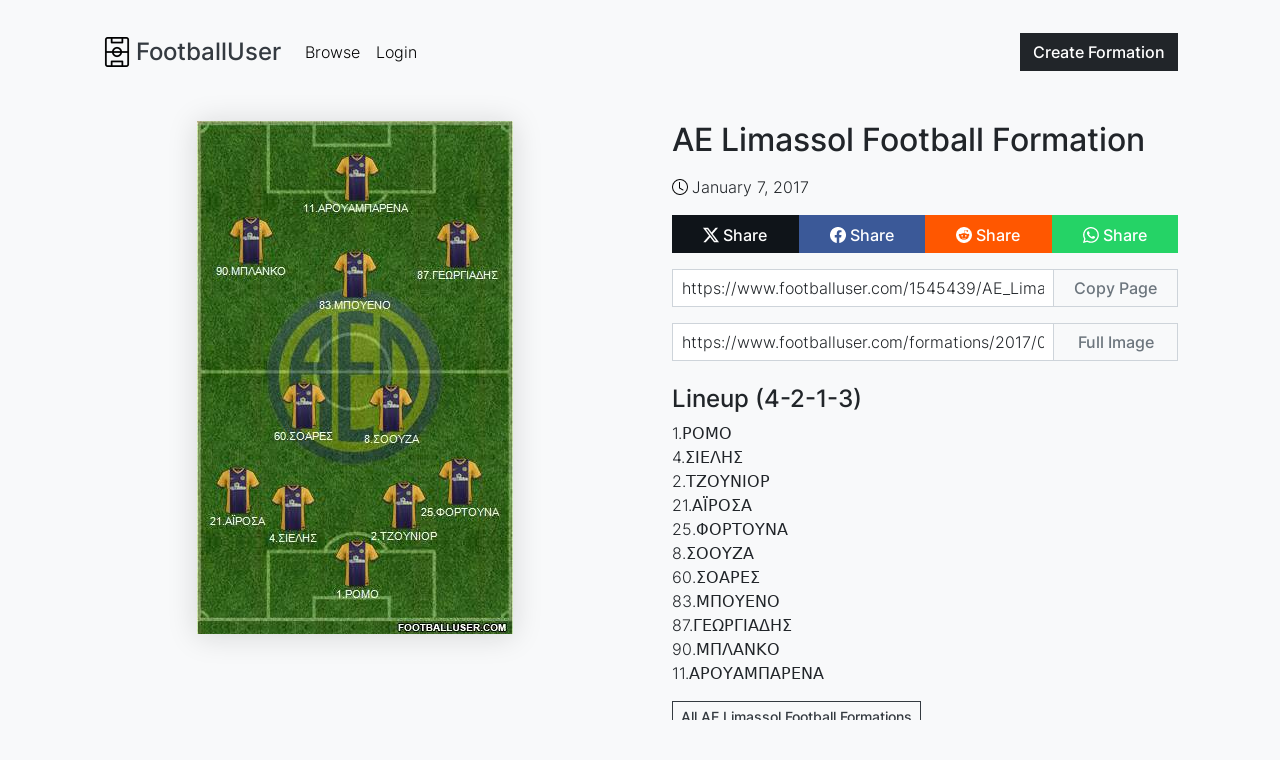

--- FILE ---
content_type: text/html; charset=utf-8
request_url: https://www.footballuser.com/1545439/AE_Limassol
body_size: 3453
content:


<!doctype html>
<html class="h-100" lang="en" >
    <head>
        <meta charset="utf-8">
        <meta name="viewport" content="width=device-width, initial-scale=1">
        <title>AE Limassol Formation 2017 | FootballUser.com</title>
        
    
    <meta name="description" content="Players: 1.ΡΟΜΟ, 4.ΣΙΕΛΗΣ, 2.ΤΖΟΥΝΙΟΡ, 21.ΑΪΡΟΣΑ, 25.ΦΟΡΤΟΥΝΑ, 8.ΣΟΟΥΖΑ, 60.ΣΟΑΡΕΣ, 83.ΜΠΟΥΕΝΟ, 87.ΓΕΩΡΓΙΑΔΗΣ, 90.ΜΠΛΑΝΚΟ, 11.ΑΡΟΥΑΜΠΑΡΕΝΑ">
    <meta property="og:title" content="AE Limassol Football Formation">
    <meta property="og:type" content="article">
    <meta property="og:url" content="https://www.footballuser.com/1545439/AE_Limassol">
    <meta property="og:image" content="https://www.footballuser.com/formations/2017/01/1545439_AE_Limassol.jpg">
    <meta property="og:image:type" content="image/jpeg">
    <meta property="og:image:width" content="316">
    <meta property="og:image:height" content="513">
    <meta property="og:site_name" content="footballuser.com">
    <meta property="og:description" content="1.ΡΟΜΟ, 4.ΣΙΕΛΗΣ, 2.ΤΖΟΥΝΙΟΡ, 21.ΑΪΡΟΣΑ, 25.ΦΟΡΤΟΥΝΑ, 8.ΣΟΟΥΖΑ, 60.ΣΟΑΡΕΣ, 83.ΜΠΟΥΕΝΟ, 87.ΓΕΩΡΓΙΑΔΗΣ, 90.ΜΠΛΑΝΚΟ, 11.ΑΡΟΥΑΜΠΑΡΕΝΑ">
    <meta name="twitter:card" content="summary">
    <meta name="twitter:site" content="@footballuser">
    <meta name="twitter:title" content="AE Limassol Football Formation">
    <meta name="twitter:image" content="https://www.footballuser.com/formations/2017/01/1545439_AE_Limassol.jpg">
    <meta name="twitter:url" content="https://www.footballuser.com/1545439/AE_Limassol">
    <link rel="canonical" href="https://www.footballuser.com/1545439/AE_Limassol">
    <link rel="preload" as="image" type="image/jpeg" href="/formations/2017/01/1545439_AE_Limassol.jpg">

        <link rel="preload" href="/assets/fonts/inter-v12-latin-300.woff2" as="font" type="font/woff2" crossOrigin="anonymous">
        <link rel="preload" href="/assets/fonts/inter-v12-latin-500.woff2" as="font" type="font/woff2" crossOrigin="anonymous">   
        
        <link href="/assets/stylesheets/v250202211852/footballuser.css" rel="stylesheet">
        
        <link rel="apple-touch-icon" sizes="180x180" href="/apple-touch-icon.png">
        <link rel="icon" type="image/png" sizes="32x32" href="/favicon-32x32.png">
        <link rel="icon" type="image/png" sizes="16x16" href="/favicon-16x16.png">
        <link rel="manifest" href="/site.webmanifest">
        <link rel="mask-icon" href="/safari-pinned-tab.svg" color="#5bbad5">
        <meta name="apple-mobile-web-app-title" content="FootballUser">
        <meta name="application-name" content="FootballUser">
        <meta name="msapplication-TileColor" content="#da532c">
        <meta name="theme-color" content="#f8f9fa">
    </head>
    <body class="d-flex flex-column h-100 bg-gray-100">
        <header>
            
                

<nav id="navbar" class="navbar fixed-top navbar-expand-md">
    <div class="container gap-1">
        

<a href="/" class="navbar-brand d-flex align-items-center text-dark fs-4">
    
    <img alt="" src="/assets/images/logo-small.png" height="30" width="30">
    <span class="ms-1 fw-bolder">FootballUser</span>
</a>     
        <div class="order-md-last">
            <a class="btn btn-dark" href="/post">
                Create <span class="d-none d-sm-inline">Formation</span>
            </a>          
            <button class="navbar-toggler ms-2" type="button" data-bs-toggle="collapse" data-bs-target="#navbar-collapse" aria-controls="navbar-collapse" aria-expanded="false" aria-label="Toggle navigation">
                <span class="navbar-toggler-icon"></span>
            </button>
        </div>
        <div class="collapse navbar-collapse" id="navbar-collapse">
            <ul class="navbar-nav me-auto">
                <li class="nav-item"><a class="nav-link" href="/page/1">Browse</a></li>
                
                <li class="nav-item"><a class="nav-link" href="/login">Login</a></li>
                
            </ul>
        </div>
        
    </div>
</nav>  


<script>    function setScrollNavBar() { var n = window.scrollY || window.pageYOffset; n >= 32 ? header.classList.add("scrolled", "shadow-sm") : header.classList.remove("scrolled", "shadow-sm") } var header = document.getElementById("navbar"); window.addEventListener("scroll", setScrollNavBar); setScrollNavBar(); setTimeout(function () { header.style.transition = "padding-top 0.3s ease-in-out 0s" }, 100)</script>

        </header>

        
        <main class="flex-shrink-1 m-main">
            

    <div class="container" style="margin-top: 1px;">
        <div class="row">
            <div class="col-lg-6 d-flex align-items-start justify-content-center">
                <img class="sticky-lg-top img-fluid shadow-xs" style="top:90px; width:316px" width="316" height="513" src="https://www.footballuser.com/formations/2017/01/1545439_AE_Limassol.jpg" alt="AE Limassol Formation 2017">
            </div>
            <div class="col-lg-6 mt-4 mt-lg-0">
                

<div class="d-flex align-items-center">
    
    <div>
	<h1 class="fs-2 team-name">AE Limassol Football&nbsp;Formation</h1>
    </div>
</div>  

                <div class="mt-3">
                   

<div class="d-flex flex-wrap gap-3">
    <span class="metatag">
        <img class="me-1" alt="Creation Date" src="/assets/images/clock.svg" height="16" width="16">January 7, 2017
    </span>
    

</div>
                </div>
                <div class="mt-3">
                    


<div class="sharebuttons btn-group">
    <a href="https://twitter.com/intent/tweet?url=https%3a%2f%2fwww.footballuser.com%2f1545439%2fAE_Limassol&text=&via=footballuser" class="btn btn-twitter-x" rel="nofollow" target="_blank">
        <img alt="Share on X" src="/assets/images/twitter-x.svg" height="16" width="16">
        <span class="align-middle">Share</span>
    </a>
    <a href="https://www.facebook.com/sharer/sharer.php?u=https%3a%2f%2fwww.footballuser.com%2f1545439%2fAE_Limassol" class="btn btn-facebook" rel="nofollow" target="_blank">
        <img alt="Share on Facebook" src="/assets/images/facebook.svg" height="16" width="16">
        <span class="align-middle">Share</span>
    </a>
    <a href="https://new.reddit.com/submit?url=https%3a%2f%2fwww.footballuser.com%2f1545439%2fAE_Limassol" class="btn btn-reddit" rel="nofollow" target="_blank">
        <img alt="Share on Reddit" src="/assets/images/reddit.svg" height="16" width="16">
        <span class="align-middle">Share</span>
    </a>
    
    <a href="https://api.whatsapp.com/send?text=https%3a%2f%2fwww.footballuser.com%2f1545439%2fAE_Limassol" class="btn btn-whatsapp" rel="nofollow" target="_blank">
        <img alt="Share on WhatsApp" src="/assets/images/whatsapp.svg" height="16" width="16">
        <span class="align-middle">Share</span>
    </a>
    
</div> 

                </div> 
                <div class="mt-3">            
                   

<div class="sharelink input-group mb-3">
    <input tabindex="-1" value="https://www.footballuser.com/1545439/AE_Limassol" id="input-page-url" type="text" class="form-control" readonly aria-label="Share page url" aria-describedby="sharebtn-page-url">
    <button data-bs-trigger="manual" data-bs-placement="top" data-bs-original-title="Copied to clipboard!" data-clipboard-target="#input-page-url" class="btn btn-outline-secondary btn-clipboard" type="button" id="sharebtn-page-url">Copy Page</button>
</div>

<div class="sharelink input-group mb-3">
    <input tabindex="-1" value="https://www.footballuser.com/formations/2017/01/1545439_AE_Limassol.jpg" id="input-full-img-url" type="text" class="form-control" readonly aria-label="Share image url" aria-describedby="sharebtn-full-img-url">
    <button data-bs-trigger="manual" data-bs-placement="top" data-bs-original-title="Copied to clipboard!" data-clipboard-target="#input-full-img-url" class="btn btn-outline-secondary btn-clipboard" type="button" id="sharebtn-full-img-url">Full Image</button>
</div>

                </div>
                <div class="mt-4 text-break">
                    

<h2 class="fs-4">Lineup (4-2-1-3)</h2>
1.ΡΟΜΟ<br>4.ΣΙΕΛΗΣ<br>2.ΤΖΟΥΝΙΟΡ<br>21.ΑΪΡΟΣΑ<br>25.ΦΟΡΤΟΥΝΑ<br>8.ΣΟΟΥΖΑ<br>60.ΣΟΑΡΕΣ<br>83.ΜΠΟΥΕΝΟ<br>87.ΓΕΩΡΓΙΑΔΗΣ<br>90.ΜΠΛΑΝΚΟ<br>11.ΑΡΟΥΑΜΠΑΡΕΝΑ


 
                </div>
                <div class="mt-3 text-break">
                    

<p></p> 
                </div>
                
                <div class="mt-3">
                   

<div class="d-flex gap-2">

    <a class="btn btn-outline-dark btn-sm rounded-0" href="/search/Cyprus/449/AE_Limassol">All AE Limassol Football Formations</a>
</div>



                </div>
                


		<div class="mt-4">
<script async src="https://pagead2.googlesyndication.com/pagead/js/adsbygoogle.js?client=ca-pub-7277752776532550"
     crossorigin="anonymous"></script>
<ins class="adsbygoogle"
     style="display:block"
     data-ad-client="ca-pub-7277752776532550"
     data-ad-slot="5133837810"
     data-ad-format="auto"
     data-full-width-responsive="true"></ins>
<script>
     (adsbygoogle = window.adsbygoogle || []).push({});
</script>

		</div>


            </div>
        </div>
    </div>
    
        </main>

        <footer class="footer mt-auto">
            

<div class="container">
    <div class="row">
        <div class="col-sm-6 col-md-3 item">
            <h3>Formations</h3>
            <ul>
                <li><a href="/page/1">Browse Formations</a></li>
                <li><a href="/post">Create Formation</a></li>
                
            </ul>
        </div>
        <div class="col-sm-6 col-md-3 item">
            <h3>Legal</h3>
            <ul>
                <li><a href="/privacy-policy">Privacy Policy</a></li>                            
                <li><a href="/contact">Contact</a></li>
            </ul>
        </div>
        <div class="col-md-6 item text">
            <h3>FootballUser</h3>
            <p>Create and Share Your Own Football Formations</p>
        </div>
        <div class="social">
            
            <a href="https://www.instagram.com/footballuserdotcom" rel="nofollow" target="_blank"><img alt="Instagram Logo" src="/assets/images/instagram.svg" height="24" width="24"></a>
            <a href="https://www.facebook.com/footballuser" rel="nofollow" target="_blank"><img alt="Facebook Logo" src="/assets/images/facebook.svg" height="24" width="24"></a>
            <a href="https://www.x.com/footballuser" rel="nofollow" target="_blank"><img alt="X Logo" src="/assets/images/twitter-x.svg" height="24" width="24"></a>
        </div>
        <p class="copyright">FootballUser 2026</p>
    </div>
</div>
        </footer>

        
        <script src="/assets/javascripts/v250202211826/footballuser.main.js"></script>
         
    
    <script src="/assets/javascripts/v250202211831/footballuser.index.js"></script>
            
         
<script type="application/ld+json">
{
  "@context": "https://schema.org",
  "@graph": [
    {
      "@type": "WebPage",
      "@id": "https://www.footballuser.com/#webpage",
      "url": "https://www.footballuser.com/1545439/AE_Limassol",
      "name": "AE Limassol Formation 2017",
      "isPartOf": {
        "@id": "https://www.footballuser.com/#website"
      },
      "primaryImageOfPage": {
        "@id": "https://www.footballuser.com/#primaryimage"
      },
      "image": [
        {
          "@id": "https://www.footballuser.com/#primaryimage"
        }
      ],
      "description": "Players: 1.ΡΟΜΟ, 4.ΣΙΕΛΗΣ, 2.ΤΖΟΥΝΙΟΡ, 21.ΑΪΡΟΣΑ, 25.ΦΟΡΤΟΥΝΑ, 8.ΣΟΟΥΖΑ, 60.ΣΟΑΡΕΣ, 83.ΜΠΟΥΕΝΟ, 87.ΓΕΩΡΓΙΑΔΗΣ, 90.ΜΠΛΑΝΚΟ, 11.ΑΡΟΥΑΜΠΑΡΕΝΑ",
      "publisher": {
        "@id": "https://www.footballuser.com/#organization"
      }     
    },
    {
      "@type": "ImageObject",
      "@id": "https://www.footballuser.com/#primaryimage",
      "contentUrl": "https://www.footballuser.com/formations/2017/01/1545439_AE_Limassol.jpg",
      "width": 316,
      "height": 513,
      "caption": "AE Limassol Formation 2017",
      "creator": {
        "@id": "https://www.footballuser.com/#organization"
      },
      "creditText": "FootballUser"
    },
    {
      "@type": "WebSite",
      "@id": "https://www.footballuser.com/#website",
      "url": "https://www.footballuser.com",
      "name": "FootballUser",
      "description": "Create football formations using real team kits with our mobile-friendly squad builder app. Make and share your soccer tactics as images. No sign-up needed!",
      "creator": {
        "@id": "https://www.footballuser.com/#organization"
      }  
    },
    {
      "@type": "Organization",
      "@id": "https://www.footballuser.com/#organization",
      "name": "FootballUser",
      "url": "https://www.footballuser.com",
      "foundingDate": "2010",
      "logo": {
        "@type": "ImageObject",
        "contenturl": "https://www.footballuser.com/assets/images/logo-big.png"
      },
      "sameAs": [
        "https://www.facebook.com/footballuser",
        "https://www.instagram.com/footballuserdotcom",
        "https://www.x.com/footballuser"
      ]
    }
  ]
}
</script>

    </body>
</html>

<!-- HTML generated at 2026-01-24 15:16:34 UTC-->


--- FILE ---
content_type: text/html; charset=utf-8
request_url: https://www.google.com/recaptcha/api2/aframe
body_size: 266
content:
<!DOCTYPE HTML><html><head><meta http-equiv="content-type" content="text/html; charset=UTF-8"></head><body><script nonce="b4284rWs4l5-m8-gpKMtQA">/** Anti-fraud and anti-abuse applications only. See google.com/recaptcha */ try{var clients={'sodar':'https://pagead2.googlesyndication.com/pagead/sodar?'};window.addEventListener("message",function(a){try{if(a.source===window.parent){var b=JSON.parse(a.data);var c=clients[b['id']];if(c){var d=document.createElement('img');d.src=c+b['params']+'&rc='+(localStorage.getItem("rc::a")?sessionStorage.getItem("rc::b"):"");window.document.body.appendChild(d);sessionStorage.setItem("rc::e",parseInt(sessionStorage.getItem("rc::e")||0)+1);localStorage.setItem("rc::h",'1769267802171');}}}catch(b){}});window.parent.postMessage("_grecaptcha_ready", "*");}catch(b){}</script></body></html>